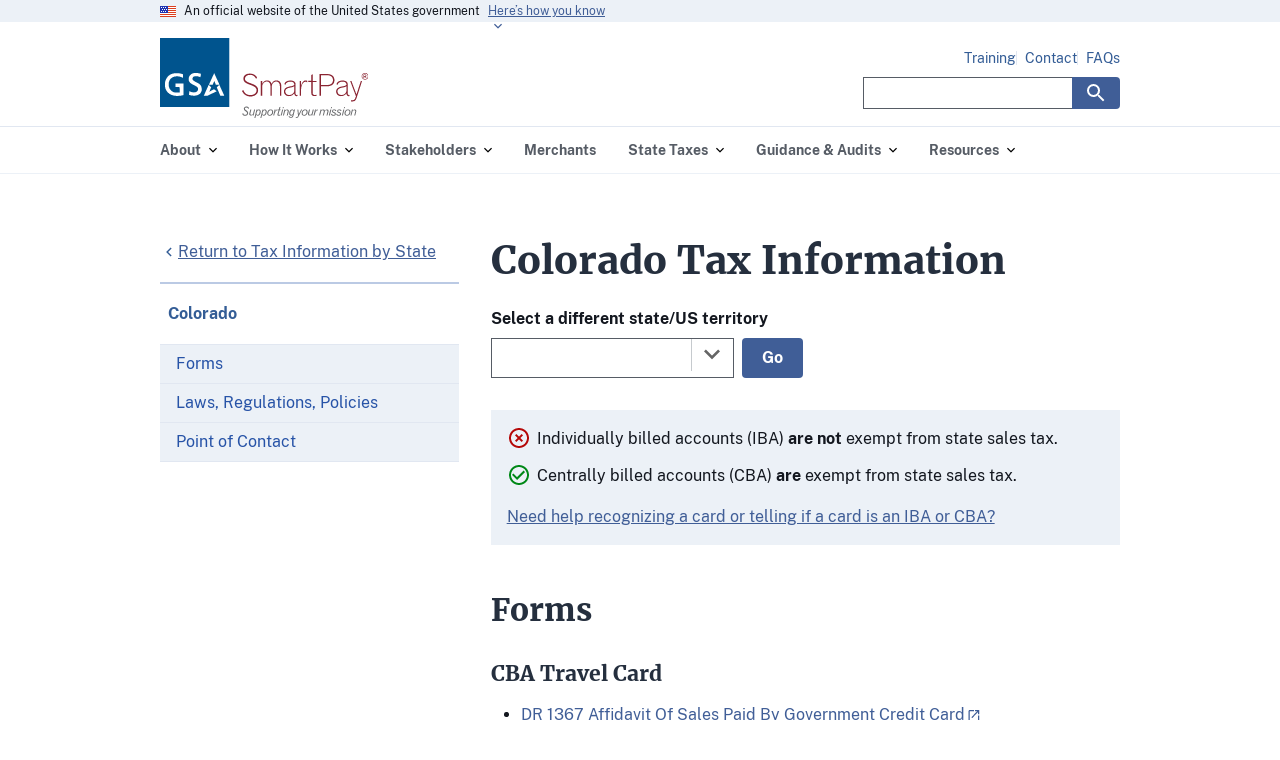

--- FILE ---
content_type: text/html; charset=utf-8
request_url: https://smartpay.gsa.gov/smarttax/tax-information-by-state/colorado/
body_size: 5800
content:
<!DOCTYPE html><html lang="en"> <head><meta charset="utf-8"><script src="/js/uswds-init.min.js"></script><link rel="stylesheet" href="/styles/styles.css"><link rel="icon" type="image/png" sizes="32x32" href="/images/favicon-32x32.png"><link rel="icon" type="image/png" sizes="16x16" href="/images/favicon-16x16.png"><meta name="viewport" content="width=device-width"><meta name="generator" content="Astro v5.16.11"><meta name="description" content="Information about Colorado state taxes for GSA SmartPay card/account holders"><meta property="og:title" content="Colorado Tax Information"><meta property="og:url" content="https://smartpay.gsa.gov/smarttax/tax-information-by-state/colorado/"><meta property="og:image" content="https://smartpay.gsa.gov/images/smartpay_meta_og_image.jpg"><title>Colorado Tax Information</title><script async type="text/javascript" src="https://dap.digitalgov.gov/Universal-Federated-Analytics-Min.js?agency=GSA" id="_fed_an_ua_tag"></script><style>#btt-container[data-astro-cid-wlspcwf4]{position:fixed;bottom:20px;right:20px;width:50px;height:60px;border:1px solid white;border-radius:10px;cursor:pointer;z-index:8990}#btt-container[data-astro-cid-wlspcwf4]>a[data-astro-cid-wlspcwf4]{text-decoration:none}.opacity-0[data-astro-cid-wlspcwf4]{opacity:0;transition:opacity .3s ease-in-out}.opacity-100[data-astro-cid-wlspcwf4]{opacity:1;transition:opacity .3s ease-in-out}.invisible[data-astro-cid-wlspcwf4]{pointer-events:none}.visible[data-astro-cid-wlspcwf4]{pointer-events:auto}
</style></head> <body> <div id="app" class="grid-row flex flex-column height-full"> <a class="usa-skipnav" href="#main-content">Skip to main content</a> <div id="btt-container" class="back-to-top text-center text-white bg-primary-dark opacity-0 invisible" title="Return to the top of the page" data-astro-cid-wlspcwf4> <div data-astro-cid-wlspcwf4> <span class="text-underline" data-astro-cid-wlspcwf4>TOP</span> </div> <div data-astro-cid-wlspcwf4> <img src="/_astro/arrow_upward.urPVGNPd.svg" class=".usa-icon--size-5" alt="Scroll Up" data-astro-cid-wlspcwf4> </div> </div> <script>
    const backToTopContainer = document.getElementById('btt-container');
    const scrollThreshold = 300;

    function toggleButtonVisibility() {
        if (window.scrollY > scrollThreshold) {
            backToTopContainer.classList.remove('opacity-0', 'invisible');
            backToTopContainer.classList.add('opacity-100', 'visible');
        } else {
            backToTopContainer.classList.add('opacity-0', 'invisible');
            backToTopContainer.classList.remove('opacity-100', 'visible');
        }
    }

    function scrollToTop() {
        window.scrollTo({ top: 0, behavior: 'smooth' });
    }
    
    window.addEventListener('scroll', toggleButtonVisibility);
    backToTopContainer.addEventListener('click', scrollToTop);
</script>  <section class="usa-banner" aria-label="Official website of the United States government"> <div class="usa-accordion"> <header class="usa-banner__header"> <div class="usa-banner__inner"> <div class="grid-col-auto"> <img aria-hidden="true" class="usa-banner__header-flag" src="/_astro/us_flag_small.CbkUTVbq.png" alt=""> </div> <div class="grid-col-fill tablet:grid-col-auto" aria-hidden="true"> <p class="usa-banner__header-text">
An official website of the United States government
</p> <p class="usa-banner__header-action">Here’s how you know</p> </div> <button type="button" class="usa-accordion__button usa-banner__button" aria-expanded="false" aria-controls="gov-banner-default-default"> <span class="usa-banner__button-text">Here’s how you know</span> </button> </div> </header> <div class="usa-banner__content usa-accordion__content" id="gov-banner-default-default"> <div class="grid-row grid-gap-lg"> <div class="usa-banner__guidance tablet:grid-col-6"> <img class="usa-banner__icon usa-media-block__img" src="/_astro/icon-dot-gov.G7P0ptbu.svg" role="img" alt="" aria-hidden="true"> <div class="usa-media-block__body"> <p> <strong>Official websites use .gov</strong><br>A
<strong>.gov</strong> website belongs to an official government organization
              in the United States.
</p> </div> </div> <div class="usa-banner__guidance tablet:grid-col-6"> <img width="16" height="11" class="usa-banner__icon usa-media-block__img" src="/_astro/icon-https.vV82jI7o.svg" role="img" alt="" aria-hidden="true"> <div class="usa-media-block__body"> <p> <strong>Secure .gov websites use HTTPS</strong><br>A
<strong>lock</strong> (
<span class="icon-lock"><svg xmlns="http://www.w3.org/2000/svg" width="52" height="64" viewBox="0 0 52 64" class="usa-banner__lock-image" role="img" aria-labelledby="banner-lock-description-default" focusable="false"> <title id="banner-lock-title-default">Lock</title> <desc id="banner-lock-description-default">Locked padlock icon</desc> <path fill="#000000" fill-rule="evenodd" d="M26 0c10.493 0 19 8.507 19 19v9h3a4 4 0 0 1 4 4v28a4 4 0 0 1-4 4H4a4 4 0 0 1-4-4V32a4 4 0 0 1 4-4h3v-9C7 8.507 15.507 0 26 0zm0 8c-5.979 0-10.843 4.77-10.996 10.712L15 19v9h22v-9c0-6.075-4.925-11-11-11z"></path> </svg> </span>) or <strong>https://</strong> means you’ve safely connected
              to the .gov website. Share sensitive information only on official,
              secure websites.
</p> </div> </div> </div> </div> </div> </section> <div class="background flex-fill"> <header class="usa-header usa-header--extended"> <div class="usa-navbar"> <div class="usa-logo" id="header-logo"> <a href="/"> <img width="207.5" height="80" class="usa-logo-img" src="/_astro/gsa-smartpay-program-logo.UBkANK98.svg" alt="GSA SmartPay Logo" title="U.S. General Services Administration"> </a> </div> <button type="button" class="usa-menu-btn cursor-pointer">Menu</button> </div> <nav aria-label="Primary navigation" class="usa-nav"> <div class="usa-nav__inner"> <button type="button" class="usa-nav__close"> <img src="/_astro/close.nWYNp0Wc.svg" alt="Close"> </button> <ul id="header_main_menu" class="usa-nav__primary usa-accordion"> <li class="usa-nav__primary-item"><button type="button" class="usa-accordion__button usa-nav__link" aria-expanded="false" aria-controls="extended-nav-section-about"><span>About</span></button><ul id="extended-nav-section-about" class="usa-nav__submenu"><li class="usa-nav__submenu-item tablet:padding-x-1"><a href="/about/"><span>About GSA SmartPay</span></a></li><li class="usa-nav__submenu-item tablet:padding-x-1"><a href="/about/benefits/"><span>Benefits of the Program</span></a></li><li class="usa-nav__submenu-item tablet:padding-x-1"><a href="/about/business-lines/"><span>Business Lines</span></a></li><li class="usa-nav__submenu-item tablet:padding-x-1"><a href="/about/master-contract/"><span>Master Contract</span></a></li><li class="usa-nav__submenu-item tablet:padding-x-1"><a href="/about/logos/"><span>Logos and Designs</span></a></li><li class="usa-nav__submenu-item tablet:padding-x-1"><a href="/about/refunds/"><span>Refunds</span></a></li><li class="usa-nav__submenu-item tablet:padding-x-1"><a href="/about/strategic-payment-solutions/"><span>Strategic Payment Solutions</span></a></li><li class="usa-nav__submenu-item tablet:padding-x-1"><a href="/about/statistics/"><span>Statistics and Reports</span></a></li></ul></li><li class="usa-nav__primary-item"><button type="button" class="usa-accordion__button usa-nav__link" aria-expanded="false" aria-controls="extended-nav-section-how-it-works"><span>How It Works</span></button><ul id="extended-nav-section-how-it-works" class="usa-nav__submenu"><li class="usa-nav__submenu-item tablet:padding-x-1"><a href="/how-it-works/"><span>How GSA SmartPay Works</span></a></li><li class="usa-nav__submenu-item tablet:padding-x-1"><a href="/how-it-works/eligibility/"><span>Eligibility and the Application Process</span></a></li></ul></li><li class="usa-nav__primary-item"><button type="button" class="usa-accordion__button usa-nav__link" aria-expanded="false" aria-controls="extended-nav-section-stakeholders"><span>Stakeholders</span></button><ul id="extended-nav-section-stakeholders" class="usa-nav__submenu"><li class="usa-nav__submenu-item tablet:padding-x-1"><a href="/stakeholders/"><span>Key Players in the Process</span></a></li><li class="usa-nav__submenu-item tablet:padding-x-1"><a href="/stakeholders/program-coordinators/"><span>Program Coordinator Responsibilities</span></a></li><li class="usa-nav__submenu-item tablet:padding-x-1"><a href="/stakeholders/account-holders/"><span>Card/Account Holder Responsibilities</span></a></li></ul></li><li class="usa-nav__primary-item"><a href="/merchants/" class="usa-nav-link"><span>Merchants</span></a></li><li class="usa-nav__primary-item"><button type="button" class="usa-accordion__button usa-nav__link" aria-expanded="false" aria-controls="extended-nav-section-state-taxes"><span>State Taxes</span></button><ul id="extended-nav-section-state-taxes" class="usa-nav__submenu"><li class="usa-nav__submenu-item tablet:padding-x-1"><a href="/smarttax/tax-information-by-state/"><span>Tax Information by State</span></a></li><li class="usa-nav__submenu-item tablet:padding-x-1"><a href="/smarttax/resources/"><span>Tax Resources</span></a></li><li class="usa-nav__submenu-item tablet:padding-x-1"><a href="/smarttax/recognizing-your-account/"><span>Recognizing Charge Cards</span></a></li><li class="usa-nav__submenu-item tablet:padding-x-1"><a href="/smarttax/legal-history/"><span>State Tax Legal History</span></a></li></ul></li><li class="usa-nav__primary-item"><button type="button" class="usa-accordion__button usa-nav__link" aria-expanded="false" aria-controls="extended-nav-section-guidance-&#38;-audits"><span>Guidance &amp; Audits</span></button><ul id="extended-nav-section-guidance-&#38;-audits" class="usa-nav__submenu"><li class="usa-nav__submenu-item tablet:padding-x-1"><a href="/guidance-and-audits/guidance/"><span>Guidance</span></a></li><li class="usa-nav__submenu-item tablet:padding-x-1"><a href="/guidance-and-audits/audits/"><span>Audit Repository</span></a></li><li class="usa-nav__submenu-item tablet:padding-x-1"><a href="/guidance-and-audits/smart-bulletins/"><span>Smart Bulletins</span></a></li></ul></li><li class="usa-nav__primary-item"><button type="button" class="usa-accordion__button usa-nav__link" aria-expanded="false" aria-controls="extended-nav-section-resources"><span>Resources</span></button><ul id="extended-nav-section-resources" class="usa-nav__submenu"><li class="usa-nav__submenu-item tablet:padding-x-1"><a href="/resources/tools/889-representations-search/"><span>889 Representations Search</span></a></li><li class="usa-nav__submenu-item tablet:padding-x-1"><a href="/resources/fascsa-order-check/"><span>FASCSA Order Check</span></a></li><li class="usa-nav__submenu-item tablet:padding-x-1"><a href="/resources/american-security-drone-act/"><span>American Security Drone Act of 2023</span></a></li><li class="usa-nav__submenu-item tablet:padding-x-1"><a href="/resources/visa-supplier-matching-service/"><span>Visa Supplier Matching Service</span></a></li><li class="usa-nav__submenu-item tablet:padding-x-1"><a href="/resources/publications/"><span>Publications and Videos</span></a></li><li class="usa-nav__submenu-item tablet:padding-x-1"><a href="/resources/events/"><span>Events</span></a></li><li class="usa-nav__submenu-item tablet:padding-x-1"><a href="/resources/forum-presentations/"><span>GSA SmartPay Training Forum Presentations</span></a></li></ul></li> </ul> <div class="usa-nav__secondary"> <ul class="usa-nav__secondary-links"> <li class="usa-nav__secondary-item"> <a href="https://training.smartpay.gsa.gov">
Training
</a> </li> <li class="usa-nav__secondary-item"> <a href="/contact/">
Contact
</a> </li> <li class="usa-nav__secondary-item"> <a href="/faq/">
FAQs
</a> </li> </ul> <section aria-label="Search component"> <form class="usa-search usa-search--small" role="search" action="https://search.usa.gov/search" accept-charset="UTF-8" method="get"> <input type="hidden" name="affiliate" id="affiliate" value="gsa_smartpay" autocomplete="off"> <label class="usa-sr-only" for="query">Search</label> <input class="usa-input" id="query" autocomplete="off" type="search" name="query"> <button class="usa-button" type="submit"> <img width="48" height="48" src="/_astro/search--white.C0kgpAvv.svg" class="usa-search__submit-icon" alt="Search"> </button> </form> </section> </div> </div> </nav> </header> <div class="border-top-1px border-base-lightest wide-layout">  <section class="grid-container usa-section"> <div class="grid-row grid-gap">   <div class="usa-layout-docs__sidenav display-none desktop:display-block desktop:grid-col-4"> <div class="display-flex margin-bottom-2 width-full"> <img src="/_astro/previous-nav-icon.Kz5EtMpV.svg" aria-hidden="true" role="img"> <a class="usa-link" href="/smarttax/tax-information-by-state/">Return to Tax Information by State</a> </div> <nav class="sp_site_nav" aria-label="Secondary navigation"> <div class="sp_site_nav_title">Colorado</div> <ul class="usa-sidenav"> <li class="usa-sidenav__item"> <a href="#forms"> Forms </a> </li><li class="usa-sidenav__item"> <a href="#laws-regulations-policies"> Laws, Regulations, Policies </a> </li><li class="usa-sidenav__item"> <a href="#point-of-contact"> Point of Contact </a> </li> </ul> </nav> </div> <main id="main-content" class="desktop:grid-col-8 usa-prose usa-layout-docs"> <h1>Colorado Tax Information</h1> <label class="usa-label text-bold" for="ddlstates">Select a different state/US territory </label> <form id="state-tax-form" class="usa-form sp-inline-form margin-bottom-4"> <div class="usa-combo-box"> <select class="usa-select sp-inline-form-input" name="ddlstates" id="ddlstates"> <option value="alabama">Alabama</option><option value="alaska">Alaska</option><option value="american-samoa">American Samoa</option><option value="arizona">Arizona</option><option value="arkansas">Arkansas</option><option value="california">California</option><option selected value="colorado">Colorado</option><option value="connecticut">Connecticut</option><option value="delaware">Delaware</option><option value="district-of-columbia">District of Columbia</option><option value="florida">Florida</option><option value="georgia">Georgia</option><option value="guam">Guam</option><option value="hawaii">Hawaii</option><option value="idaho">Idaho</option><option value="illinois">Illinois</option><option value="indiana">Indiana</option><option value="iowa">Iowa</option><option value="kansas">Kansas</option><option value="kentucky">Kentucky</option><option value="louisiana">Louisiana</option><option value="maine">Maine</option><option value="maryland">Maryland</option><option value="massachusetts">Massachusetts</option><option value="michigan">Michigan</option><option value="minnesota">Minnesota</option><option value="mississippi">Mississippi</option><option value="missouri">Missouri</option><option value="montana">Montana</option><option value="nebraska">Nebraska</option><option value="nevada">Nevada</option><option value="new-hampshire">New Hampshire</option><option value="new-jersey">New Jersey</option><option value="new-mexico">New Mexico</option><option value="new-york">New York</option><option value="north-carolina">North Carolina</option><option value="north-dakota">North Dakota</option><option value="northern-mariana-islands">Northern Mariana Islands</option><option value="ohio">Ohio</option><option value="oklahoma">Oklahoma</option><option value="oregon">Oregon</option><option value="pennsylvania">Pennsylvania</option><option value="puerto-rico">Puerto Rico</option><option value="rhode-island">Rhode Island</option><option value="south-carolina">South Carolina</option><option value="south-dakota">South Dakota</option><option value="tennessee">Tennessee</option><option value="texas">Texas</option><option value="utah">Utah</option><option value="vermont">Vermont</option><option value="virgin-islands">Virgin Islands</option><option value="virginia">Virginia</option><option value="washington">Washington</option><option value="west-virginia">West Virginia</option><option value="wisconsin">Wisconsin</option><option value="wyoming">Wyoming</option> </select> </div> <button class="usa-button sp-inline-form-submit-button" type="submit" aria-label="Go to selected state">Go</button> </form> <script type="module">const base_url = "/";

    function loadState(e) {
        e.preventDefault();
        const dropdown = document.getElementById("ddlstates");
        const state = dropdown.value;

        if (state) {
            // Create State Tax URL, replaced spaces in the selected value with dash to match URL pattern and prevent URL encoding
            const target=`${base_url}smarttax/tax-information-by-state/${state.replace(/\s+/g, '-').toLowerCase()}/`;
            window.location.href = target;
        }
    }
    document.getElementById("state-tax-form").addEventListener("submit", loadState);

</script> <div class="bg-base-lightest padding-2"> <ul class="usa-icon-list"> <li class="usa-icon-list__item"> <div class="usa-icon-list__icon text-error-dark"> <svg class="usa-icon" aria-hidden="true" role="img"> <use  xlink:href="/images/sprite.svg#highlight_off"></use> </svg> </div> <div class="usa-icon-list__content">Individually billed accounts (IBA) <strong>are not</strong> exempt from state sales tax.</div> </li><li class="usa-icon-list__item"> <div class="usa-icon-list__icon text-success-dark"> <svg class="usa-icon" aria-hidden="true" role="img"> <use  xlink:href="/images/sprite.svg#check_circle_outline"></use> </svg> </div> <div class="usa-icon-list__content">Centrally billed accounts (CBA) <strong>are</strong> exempt from state sales tax.</div> </li> </ul> <p class="margin-bottom-0"> <a class="usa-link" href="/smarttax/recognizing-your-account/">Need help recognizing a card or telling if a card is an IBA or CBA?</a> </p> </div> <h2 id="forms">Forms</h2>
<h3 id="cba-travel-card">CBA Travel Card</h3>
<ul>
<li><a href="https://tax.colorado.gov/sales-use-tax-forms" class="usa-link usa-link--external">DR 1367 Affidavit Of Sales Paid By Government Credit Card</a></li>
<li><a href="https://tax.colorado.gov/sales-use-tax-forms" class="usa-link usa-link--external">DR 5002 Standard Colorado Affidavit of Exempt Sale</a></li>
</ul>
<h3 id="purchase-card">Purchase Card</h3>
<ul>
<li><a href="https://tax.colorado.gov/sales-use-tax-forms" class="usa-link usa-link--external">DR 5002 Standard Colorado Affidavit of Exempt Sale</a></li>
</ul>
<h2 id="laws-regulations-policies">Laws, Regulations, Policies</h2>
<ul>
<li><a href="https://tax.colorado.gov/tax-exemption-qualifications" class="usa-link usa-link--external">Tax Exemption Qualifications</a></li>
<li><a href="https://tax.colorado.gov/sites/tax/files/Sales63.pdf" class="usa-link usa-link--external">FYI Sales 63 Government Purchases Exemptions [PDF, 7 pages]</a></li>
</ul>
<h3 id="notes">Notes</h3>
<p><a href="https://tax.colorado.gov/sites/tax/files/Sales63.pdf" class="usa-link usa-link--external">FYI Sales 63 Government Purchases Exemptions [PDF, 7 pages]</a> references the requirement for form DR 1367, Affidavit of Sales Paid by Government Credit Card. <a href="https://tax.colorado.gov/revised-sales-and-use-tax-exemption-forms" class="usa-link usa-link--external">The form was eliminated and consolidated to DR 5002 - Declaration of Wholesale or Entity Sales Tax Exemption.</a></p>
<h2 id="point-of-contact">Point of Contact</h2>
<ul>
<li><a href="https://cdor.colorado.gov" class="usa-link usa-link--external">Colorado Department of Revenue</a></li>
<li>303-238-7378</li>
</ul> <p class="margin-top-3 text-base-darker"> <i>Updated May 29, 2025</i> </p> </main>  <div class="usa-layout-docs__sidenav desktop:display-none mobile:grid-col-12"> <div class="display-flex margin-bottom-2 width-full"> <img src="/_astro/previous-nav-icon.Kz5EtMpV.svg" aria-hidden="true" role="img"> <a class="usa-link" href="/smarttax/tax-information-by-state/">Return to State Tax Forms</a> </div> <nav class="sp_site_nav" aria-label="Secondary navigation"> <div class="sp_site_nav_title">Colorado</div> <ul class="usa-sidenav"> <li class="usa-sidenav__item"> <a href="#forms"> Forms </a> </li><li class="usa-sidenav__item"> <a href="#laws-regulations-policies"> Laws, Regulations, Policies </a> </li><li class="usa-sidenav__item"> <a href="#point-of-contact"> Point of Contact </a> </li> </ul> </nav> </div>  </div> </section>  </div> </div> <div class="usa-identifier"> <section class="usa-identifier__section usa-identifier__section--masthead" aria-label="Agency identifier,"> <div class="usa-identifier__container"> <div class="usa-identifier__logos"> <a href="" class="usa-identifier__logo"><img width="48" height="48" class="usa-identifier__logo-img" src="/_astro/gsa-logo.Cl0pULzc.svg" alt="GSA logo"></a> </div> <section class="usa-identifier__identity" aria-label="Agency description,"> <p class="usa-identifier__identity-domain">smartpay.gsa.gov</p> <p class="usa-identifier__identity-disclaimer">
An official website of the
<a href="https://gsa.gov" class="usa-link">General Services Administration</a> </p> </section> </div> </section> <nav class="usa-identifier__section usa-identifier__section--required-links" aria-label="Important links,"> <div class="usa-identifier__container"> <ul class="usa-identifier__required-links-list"> <li class="usa-identifier__required-links-item"> <a href="https://www.gsa.gov/about-us" class="usa-identifier__required-link usa-link">About GSA</a> </li> <li class="usa-identifier__required-links-item"> <a href="https://www.gsa.gov/website-information/accessibility-statement" class="usa-identifier__required-link usa-link">Accessibility statement</a> </li> <li class="usa-identifier__required-links-item"> <a href="https://www.gsa.gov/reference/freedom-of-information-act-foia" class="usa-identifier__required-link usa-link">FOIA requests</a> </li> <li class="usa-identifier__required-links-item"> <a href="https://www.gsa.gov/reference/civil-rights-programs/notification-and-federal-employee-antidiscrimination-and-retaliation-act-of-2002" class="usa-identifier__required-link usa-link">No FEAR Act data</a> </li> <li class="usa-identifier__required-links-item"> <a href="https://www.gsaig.gov/" class="usa-identifier__required-link usa-link">Office of the Inspector General</a> </li> <li class="usa-identifier__required-links-item"> <a href="https://www.gsa.gov/reference/reports/budget-performance" class="usa-identifier__required-link usa-link">Performance reports</a> </li> <li class="usa-identifier__required-links-item"> <a href="https://www.gsa.gov/website-information/website-policies" class="usa-identifier__required-link usa-link">Privacy policy</a> </li> </ul> </div> </nav> <section class="usa-identifier__section usa-identifier__section--usagov" aria-label="U.S. government information and services,"> <div class="usa-identifier__container"> <div class="usa-identifier__usagov-description">
Looking for U.S. government information and services?&nbsp;
</div> <a href="https://www.usa.gov/" class="usa-link--external">Visit USA.gov</a> </div> </section> </div> </div> <script src="/js/uswds.min.js"></script> </body> </html>

--- FILE ---
content_type: image/svg+xml
request_url: https://smartpay.gsa.gov/_astro/arrow_upward.urPVGNPd.svg
body_size: -32
content:
<svg xmlns="http://www.w3.org/2000/svg" width="24" height="24" viewBox="0 0 24 24"><path fill="white" d="m4 12 1.41 1.41L11 7.83V20h2V7.83l5.58 5.59L20 12l-8-8-8 8z"/></svg>

--- FILE ---
content_type: image/svg+xml
request_url: https://smartpay.gsa.gov/_astro/gsa-logo.Cl0pULzc.svg
body_size: 804
content:
<?xml version="1.0" encoding="utf-8"?>
<!-- Generator: Adobe Illustrator 13.0.1, SVG Export Plug-In . SVG Version: 6.00 Build 14948)  -->
<!DOCTYPE svg PUBLIC "-//W3C//DTD SVG 1.1//EN" "http://www.w3.org/Graphics/SVG/1.1/DTD/svg11.dtd">
<svg version="1.1" id="Layer_1" xmlns="http://www.w3.org/2000/svg" xmlns:xlink="http://www.w3.org/1999/xlink" x="0px" y="0px"
	 width="719px" height="720px" viewBox="0 0 129.996 130.238" enable-background="new 0 0 129.996 130.238"
	 xml:space="preserve">
<rect fill="#00538E" width="129.996" height="130.238"/>
<path fill="#FFFFFF" d="M78.611,96.076c0,9.138-7.175,12.953-15.451,12.688c-2.938-0.095-5.799-0.838-8.916-1.855l0.707-6.578
	c2.638,1.086,6.057,2.263,8.92,2.219c3.74-0.058,7.477-1.794,7.477-6.124c0-3.335-2.67-4.976-5.252-6.283
	c-5.709-2.896-12.275-4.907-12.275-12.998c0-7.65,6.084-11.64,13.625-11.64c2.741,0,6.014,0.477,9.299,1.641l-0.985,6.478
	c-3.577-1.403-5.14-1.901-8.078-1.901c-3.253,0-6.597,1.143-6.597,4.896c0,2.933,3.01,4.456,5.248,5.573
	C72.398,85.218,78.611,87.703,78.611,96.076"/>
<path fill="#FFFFFF" d="M44.561,106.8c-2.632,0.901-6.662,1.964-13.092,1.964c-13.195,0-22.027-8.529-22.027-21.805
	c0-12.882,9.375-21.455,22.086-21.455c6.036,0,8.727,0.896,12.541,2.212l-0.574,7.216c-3.51-2.294-6.498-3.211-11.674-3.211
	c-9.09,0-15.158,6.578-15.115,15.412c0.043,9.506,6.648,15.416,14.822,15.416c2.437,0,4.508-0.178,5.996-0.569V91.15h-7.861v-6.103
	h14.898V106.8"/>
<polyline fill="#FFFFFF" points="102.041,64.587 112.063,86.918 105.08,86.918 102.041,79.497 98.996,86.918 92.014,86.918 
	102.041,64.587 "/>
<polyline fill="#FFFFFF" points="112.178,87.179 121.507,108.029 114.176,108.029 107.203,91.839 112.178,87.179 "/>
<polyline fill="#FFFFFF" points="91.9,87.183 96.873,91.841 93.199,100.24 102.027,95.611 107.109,99.525 89.727,108.031 
	82.57,108.031 91.9,87.183 "/>
</svg>


--- FILE ---
content_type: image/svg+xml
request_url: https://smartpay.gsa.gov/_astro/gsa-smartpay-program-logo.UBkANK98.svg
body_size: 5954
content:
<svg width="418" height="161" viewBox="0 0 418 161" fill="none" xmlns="http://www.w3.org/2000/svg">
<path d="M138.901 0H0V138.805H138.901V0Z" fill="#00548E"/>
<path d="M112.003 94.0634L108.916 86.4891L105.565 94.0634H97.9802L108.651 70.7238L119.323 94.0634H112.003Z" fill="white"/>
<path d="M102.743 99.1715L98.8623 108.067L108.387 103.135L113.59 107.274L95.0701 116.346H87.7502L97.5395 94.4155L102.743 99.1715Z" fill="white"/>
<path d="M128.936 116.346H120.998L113.855 99.3479L118.97 94.3276L128.936 116.346Z" fill="white"/>
<path d="M82.1064 72.1328C82.1064 72.1328 81.0481 78.7383 81.1363 79.0026C76.9913 76.9769 71.1707 75.7438 67.2903 77.8576C65.3501 78.9145 64.6446 81.909 65.5265 84.1989C71.8762 91.1568 83.1647 89.4834 83.7821 102.959C83.9585 107.274 81.6655 110.533 79.5489 112.559C73.6401 117.227 64.9973 116.875 58.1184 114.408L58.8239 107.098C62.7925 109.212 70.2006 111.238 74.522 107.186C76.0212 105.777 76.374 103.487 76.1976 101.109C73.7283 93.9752 54.238 94.2394 57.8538 79.3549C58.7357 75.8319 61.7343 72.6612 65.3501 71.3401C70.377 69.2263 77.1677 70.5474 82.1064 72.1328Z" fill="white"/>
<path d="M46.3002 73.0137L46.0356 80.3239C40.656 76.889 31.0431 75.5679 24.7815 79.267C19.2255 82.5257 17.4616 87.2817 17.3735 93.1827C17.2853 99.436 19.7546 105.249 25.928 108.508C29.9848 110.621 39.4213 109.565 39.4213 109.565L39.3331 98.3791H31.2195L31.3077 91.5093H47.0057V114.937C38.363 117.491 26.9863 117.667 19.4019 112.559C11.2883 107.01 9.8772 100.317 9.8772 93.1827C9.8772 83.6707 15.6096 73.5421 26.8099 71.3403C34.3062 69.9311 41.2733 71.0761 46.3002 73.0137Z" fill="white"/>
<path d="M166.946 104.544C168.181 107.891 171.267 114.937 181.233 114.937C188.465 114.937 193.58 110.974 193.58 105.161C193.58 99.3478 187.406 96.5294 180.616 94.1514C174.707 92.1257 167.122 89.3954 167.122 81.9971C167.122 75.5677 172.149 71.6044 180.439 71.6044C188.729 71.6044 192.169 76.0081 194.726 79.443L192.698 82.2614C191.463 79.9714 188.288 74.1585 180.792 74.1585C174.354 74.1585 170.297 77.2411 170.297 82.0852C170.297 85.8724 173.119 88.0743 182.027 91.2449C190.493 94.2395 196.755 97.4101 196.755 104.808C196.755 112.559 190.405 117.755 181.057 117.755C170.562 117.755 165.535 109.652 164.477 106.57L166.946 104.544Z" fill="#8A2432"/>
<path d="M204.868 92.478C206.544 89.3954 208.837 85.344 214.746 85.344C221.095 85.344 222.859 90.2762 223.653 92.6542C224.623 90.4523 226.651 85.344 233.707 85.344C239.439 85.344 243.143 89.9239 243.143 96.7936V116.346H240.497V98.0267C240.497 91.5092 237.763 87.6339 233.178 87.6339C227.974 87.6339 224.006 92.1257 224.006 98.1148V116.346H221.36V96.2652C221.36 91.333 218.45 87.5459 214.393 87.5459C209.19 87.5459 204.868 92.3899 204.868 98.0267V116.258H202.222V86.3128H204.868V92.478Z" fill="#8A2432"/>
<path d="M271.717 111.238C271.717 113.263 272.599 114.673 274.01 114.673C274.363 114.673 274.892 114.585 275.51 114.408V116.875C274.628 117.139 274.01 117.139 273.569 117.139C271.1 117.139 269.424 115.113 269.16 111.414C267.661 113.352 264.75 117.051 258.136 117.051C252.756 117.051 248.435 112.911 248.435 107.803C248.435 99.8762 257.078 98.1147 261.223 97.4101C266.073 96.5294 266.779 96.2651 269.16 94.4156C269.336 88.4265 264.309 87.8981 261.487 87.8981C255.843 87.8981 252.58 89.9238 251.257 94.5037L249.229 92.7422C250.199 90.2761 252.227 85.6082 261.752 85.6082C265.279 85.6082 268.101 86.577 269.953 88.3385C271.453 89.8357 271.806 91.1568 271.806 94.6798V111.238H271.717ZM269.072 97.234C266.249 98.7312 265.368 98.9954 261.399 99.7C253.638 101.021 251.169 104.104 251.169 107.539C251.169 111.854 254.255 114.761 258.93 114.761C264.75 114.761 269.16 110.797 269.16 105.601V97.234H269.072Z" fill="#8A2432"/>
<path d="M282.653 96.6174C283.799 92.8302 286.092 85.432 292.001 85.432C293.06 85.432 293.853 85.6082 295.441 86.3127L295.264 89.3073C293.677 88.4265 292.795 88.0742 291.648 88.0742C284.329 88.0742 282.829 100.669 282.829 104.016V116.258H280.184V86.3127H282.653V96.6174Z" fill="#8A2432"/>
<path d="M306.2 73.0135V86.3128H313.696V88.7789H306.2V110.885C306.2 113.528 307.435 114.673 310.433 114.673C311.139 114.673 311.844 114.585 313.52 114.32V116.522C311.756 116.786 310.521 116.963 309.64 116.963C305.671 116.963 303.466 115.113 303.466 111.59V88.6908H297.293V86.2247H303.466V74.4227L306.2 73.0135Z" fill="#8A2432"/>
<path d="M319.958 72.5731H336.362C344.299 72.5731 349.767 77.5934 349.767 84.8155C349.767 92.4779 344.563 97.0578 335.832 97.0578H322.868V116.258H319.958V72.5731ZM322.868 75.0392V94.5917H334.951C342.359 94.5917 346.768 90.9806 346.768 84.7274C346.768 79.0025 342.447 75.0392 336.097 75.0392H322.868Z" fill="#8A2432"/>
<path d="M376.312 111.238C376.312 113.263 377.194 114.673 378.605 114.673C378.958 114.673 379.487 114.585 380.104 114.408V116.875C379.222 117.139 378.605 117.139 378.164 117.139C375.695 117.139 374.019 115.113 373.754 111.414C372.255 113.352 369.345 117.051 362.731 117.051C357.351 117.051 353.03 112.911 353.03 107.803C353.03 99.8762 361.672 98.1147 365.817 97.4101C370.668 96.5294 371.373 96.2651 373.754 94.4156C373.931 88.4265 368.904 87.8981 366.082 87.8981C360.438 87.8981 357.175 89.9238 355.852 94.5037L353.823 92.7422C354.793 90.2761 356.822 85.6082 366.346 85.6082C369.874 85.6082 372.696 86.577 374.548 88.3385C376.047 89.8357 376.4 91.1568 376.4 94.6798V111.238H376.312ZM373.754 97.234C370.932 98.7312 370.05 98.9954 366.082 99.7C358.321 101.021 355.852 104.104 355.852 107.539C355.852 111.854 358.938 114.761 363.612 114.761C369.433 114.761 373.843 110.797 373.843 105.601V97.234H373.754Z" fill="#8A2432"/>
<path d="M381.163 86.3127H383.632L393.862 113.704L402.77 86.3127H405.151L394.392 120.045C392.54 126.034 390.423 127.796 385.308 127.796H382.75L382.838 125.33H385.661C390.07 125.33 390.864 123.392 392.804 117.227L381.163 86.3127Z" fill="#8A2432"/>
<path d="M417.851 77.0649C417.851 80.8521 414.764 83.8466 411.06 83.8466C407.268 83.8466 404.269 80.764 404.269 77.0649C404.269 73.2777 407.356 70.2832 411.06 70.2832C414.852 70.2832 417.851 73.3658 417.851 77.0649ZM405.327 77.0649C405.327 80.2356 407.885 82.7898 411.06 82.7898C414.146 82.7898 416.704 80.2356 416.704 77.0649C416.704 73.9823 414.146 71.4282 411.06 71.4282C407.885 71.4282 405.327 73.9823 405.327 77.0649ZM408.061 80.8521V73.5419H410.619C411.765 73.5419 412.118 73.542 412.647 73.8062C413.265 74.0704 413.794 74.775 413.794 75.4796C413.794 76.6245 412.912 77.5053 411.677 77.5934C412.206 77.8576 412.647 78.298 413.353 79.4429L414.235 80.8521H412.824L412.206 79.7072C411.236 78.0337 410.972 77.7695 410.001 77.7695H409.296V80.8521H408.061ZM409.208 76.7126H410.619C411.854 76.7126 412.383 76.3603 412.383 75.5677C412.383 74.775 411.853 74.5108 410.531 74.5108H409.208V76.7126Z" fill="#8A2432"/>
<path d="M166.858 150.96C166.946 152.281 167.211 152.985 167.828 153.69C168.534 154.394 169.504 154.659 170.827 154.659C173.031 154.659 174.442 153.338 174.442 151.312C174.442 149.991 173.737 149.022 171.444 147.525C169.68 146.38 168.093 145.147 168.093 142.504C168.093 139.862 170.297 137.925 173.384 137.925C175.236 137.925 176.735 138.541 177.705 139.774C178.058 140.214 178.235 140.567 178.499 141.448L176.647 142.857C176.471 141.095 175.148 140.038 173.12 140.038C171.356 140.038 170.209 141.007 170.209 142.504C170.209 143.473 170.915 144.266 172.767 145.411C174.707 146.556 176.735 148.229 176.735 151.048C176.735 154.483 174.178 156.684 170.474 156.684C168.886 156.684 167.475 156.244 166.505 155.451C165.623 154.747 165.359 154.13 164.918 152.457L166.858 150.96Z" fill="#6D6E70"/>
<path d="M181.145 144.002H183.174L181.41 151.048C181.233 151.664 181.145 152.281 181.145 152.633C181.145 153.866 182.027 154.659 183.262 154.659C185.026 154.659 186.437 153.338 186.966 151.136L188.73 143.914H190.758L187.76 156.068H185.731L186.172 154.131C185.467 154.923 184.144 156.244 182.115 156.244C180.263 156.244 178.94 154.923 178.94 152.986C178.94 152.457 179.117 151.664 179.293 150.784L181.145 144.002Z" fill="#6D6E70"/>
<path d="M194.903 145.851C196.049 144.266 196.931 143.738 198.342 143.738C200.459 143.738 201.958 145.587 201.958 148.317C201.958 152.721 199.312 156.508 196.226 156.508C193.756 156.508 193.227 154.835 192.963 153.954L191.199 161H189.259L193.404 144.09H195.432L194.903 145.851ZM199.842 148.229C199.842 146.556 198.96 145.411 197.549 145.411C194.638 145.411 193.492 150.872 193.492 152.281C193.492 153.778 194.374 154.835 195.697 154.835C197.901 154.835 199.842 151.752 199.842 148.229Z" fill="#6D6E70"/>
<path d="M206.897 145.851C208.043 144.266 208.925 143.738 210.336 143.738C212.453 143.738 213.952 145.587 213.952 148.317C213.952 152.721 211.306 156.508 208.22 156.508C205.75 156.508 205.221 154.835 204.957 153.954L203.193 161H201.253L205.398 144.09H207.426L206.897 145.851ZM211.836 148.229C211.836 146.556 210.954 145.411 209.543 145.411C206.632 145.411 205.486 150.872 205.486 152.281C205.486 153.778 206.368 154.835 207.691 154.835C209.895 154.835 211.836 151.752 211.836 148.229Z" fill="#6D6E70"/>
<path d="M214.834 151.488C214.834 147.084 217.921 143.738 221.89 143.738C224.976 143.738 226.916 145.675 226.916 148.934C226.916 153.162 223.83 156.596 220.038 156.596C216.774 156.508 214.834 154.659 214.834 151.488ZM224.8 148.758C224.8 146.732 223.653 145.411 221.89 145.411C219.067 145.411 217.039 148.053 217.039 151.576C217.039 153.69 218.185 154.923 219.949 154.923C222.683 154.923 224.8 152.281 224.8 148.758Z" fill="#6D6E70"/>
<path d="M229.826 144.002H231.855L230.62 148.934L232.737 144.883C233.178 144.09 234.148 143.826 234.412 143.826C234.677 143.826 235.03 143.914 235.559 144.178L235.206 146.204C234.677 145.939 234.412 145.851 234.059 145.851C233.178 145.851 232.472 146.468 231.678 148.053C230.885 149.462 230.091 151.224 229.915 152.193L228.944 156.156H226.916L229.826 144.002Z" fill="#6D6E70"/>
<path d="M239.439 139.158L241.644 138.541L240.145 144.002H241.909L241.556 145.587H239.704L237.587 153.25C237.499 153.514 237.499 153.69 237.499 153.866C237.499 154.483 237.94 154.835 238.822 154.835C239.439 154.835 240.321 154.659 241.115 154.395L240.674 156.156L240.145 156.244C239.263 156.508 238.734 156.508 237.94 156.508C236.176 156.508 235.294 155.804 235.294 154.395C235.294 154.042 235.383 153.602 235.471 153.25L237.676 145.587H236L236.441 144.002H238.205L239.439 139.158Z" fill="#6D6E70"/>
<path d="M244.907 144.002H246.936L243.937 156.156H241.909L244.907 144.002ZM246.407 138.982H248.17L247.641 141.272H245.878L246.407 138.982Z" fill="#6D6E70"/>
<path d="M250.992 146.028C251.963 145.059 253.197 143.826 254.961 143.826C256.901 143.826 258.224 145.147 258.224 146.996C258.224 147.349 258.136 147.701 258.048 148.053L256.108 156.156H254.079L255.931 148.317C256.019 147.965 256.019 147.701 256.019 147.349C256.019 146.116 255.226 145.411 253.903 145.411C252.139 145.411 250.728 146.908 250.111 149.198L248.435 156.156H246.406L249.405 144.002H251.345L250.992 146.028Z" fill="#6D6E70"/>
<path d="M265.985 154.571C265.015 155.892 263.956 156.508 262.722 156.508C260.517 156.508 259.018 154.57 259.018 151.664C259.018 147.348 261.752 143.649 264.927 143.649C266.514 143.649 267.572 144.53 268.013 146.203L268.631 143.914H270.659L267.308 157.301C266.779 159.503 265.015 160.736 262.457 160.736C259.988 160.736 258.489 159.855 257.607 157.917L259.371 157.213C260.076 158.534 260.87 159.15 262.457 159.15C264.045 159.15 265.015 158.446 265.368 156.949L265.985 154.571ZM266.514 152.192C267.043 150.695 267.484 148.846 267.484 147.789C267.484 146.38 266.602 145.323 265.279 145.323C262.369 145.323 261.223 149.814 261.223 151.752C261.223 153.249 261.84 154.747 263.516 154.747C264.75 154.747 265.808 153.866 266.514 152.192Z" fill="#6D6E70"/>
<path d="M275.51 144.002H277.273L278.243 153.337L282.918 144.002H284.858L278.155 157.477C277.009 159.679 276.391 160.912 273.746 160.912C273.217 160.912 272.864 160.912 272.07 160.824L272.511 159.238C272.952 159.327 273.305 159.327 273.481 159.327C275.245 159.327 275.598 158.622 276.656 156.332L275.51 144.002Z" fill="#6D6E70"/>
<path d="M283.976 151.488C283.976 147.084 287.063 143.738 291.031 143.738C294.118 143.738 296.058 145.675 296.058 148.934C296.058 153.162 292.972 156.596 289.179 156.596C285.828 156.508 283.976 154.659 283.976 151.488ZM293.854 148.758C293.854 146.732 292.707 145.411 290.943 145.411C288.121 145.411 286.093 148.053 286.093 151.576C286.093 153.69 287.239 154.923 289.003 154.923C291.825 154.923 293.854 152.281 293.854 148.758Z" fill="#6D6E70"/>
<path d="M298.792 144.002H300.821L299.057 151.048C298.88 151.664 298.792 152.281 298.792 152.633C298.792 153.866 299.674 154.659 300.909 154.659C302.673 154.659 304.084 153.338 304.613 151.136L306.377 143.914H308.405L305.407 156.068H303.378L303.819 154.131C303.114 154.923 301.791 156.244 299.762 156.244C297.91 156.244 296.587 154.923 296.587 152.986C296.587 152.457 296.764 151.664 296.94 150.784L298.792 144.002Z" fill="#6D6E70"/>
<path d="M310.698 144.002H312.727L311.492 148.934L313.608 144.883C314.049 144.09 315.02 143.826 315.284 143.826C315.549 143.826 315.901 143.914 316.431 144.178L316.078 146.204C315.549 145.939 315.284 145.851 314.931 145.851C314.049 145.851 313.344 146.468 312.55 148.053C311.756 149.462 310.963 151.224 310.786 152.193L309.816 156.156H307.788L310.698 144.002Z" fill="#6D6E70"/>
<path d="M323.574 145.939C324.28 145.147 325.602 143.826 327.454 143.826C329.13 143.826 330.277 144.706 330.541 146.468C331.07 145.851 332.658 143.826 334.863 143.826C336.626 143.826 337.949 145.059 337.949 146.82C337.949 147.084 337.861 147.437 337.861 147.701L335.744 156.244H333.716L335.656 148.229C335.744 147.877 335.744 147.613 335.744 147.261C335.744 146.116 335.039 145.499 333.716 145.499C331.952 145.499 330.629 146.732 330.188 148.758L328.336 156.244H326.308L328.336 148.053C328.425 147.789 328.425 147.613 328.425 147.349C328.425 146.204 327.631 145.499 326.308 145.499C324.544 145.499 323.221 146.82 322.692 149.11L320.928 156.156H318.9L321.898 144.002H323.839L323.574 145.939Z" fill="#6D6E70"/>
<path d="M341.477 144.002H343.505L340.507 156.156H338.479L341.477 144.002ZM343.064 138.982H344.828L344.299 141.272H342.535L343.064 138.982Z" fill="#6D6E70"/>
<path d="M344.475 152.369C345.005 153.69 345.534 154.835 347.915 154.835C349.679 154.835 350.649 154.13 350.649 153.073C350.649 152.104 350.031 151.576 348.268 150.959C346.945 150.519 344.828 149.726 344.828 147.348C344.828 145.235 346.68 143.649 349.238 143.649C352.148 143.649 353.206 145.587 353.559 146.38L351.883 147.26C351.002 145.939 350.208 145.411 348.885 145.411C347.65 145.411 346.68 146.203 346.68 147.172C346.68 148.053 347.298 148.581 349.061 149.198C350.031 149.55 352.677 150.431 352.677 152.897C352.677 155.187 350.825 156.596 347.827 156.596C344.123 156.596 343.417 155.099 342.8 153.161L344.475 152.369Z" fill="#6D6E70"/>
<path d="M354.882 152.369C355.411 153.69 355.94 154.835 358.321 154.835C360.085 154.835 361.055 154.13 361.055 153.073C361.055 152.104 360.438 151.576 358.674 150.959C357.351 150.519 355.234 149.726 355.234 147.348C355.234 145.235 357.086 143.649 359.644 143.649C362.554 143.649 363.613 145.587 363.965 146.38L362.29 147.26C361.408 145.939 360.614 145.411 359.291 145.411C358.057 145.411 357.086 146.203 357.086 147.172C357.086 148.053 357.704 148.581 359.468 149.198C360.438 149.55 363.083 150.431 363.083 152.897C363.083 155.187 361.231 156.596 358.233 156.596C354.529 156.596 353.823 155.099 353.206 153.161L354.882 152.369Z" fill="#6D6E70"/>
<path d="M367.582 144.002H369.61L366.611 156.156H364.583L367.582 144.002ZM369.081 138.982H370.845L370.315 141.272H368.552L369.081 138.982Z" fill="#6D6E70"/>
<path d="M369.786 151.488C369.786 147.084 372.873 143.738 376.841 143.738C379.928 143.738 381.868 145.675 381.868 148.934C381.868 153.162 378.782 156.596 374.989 156.596C371.726 156.508 369.786 154.659 369.786 151.488ZM379.752 148.758C379.752 146.732 378.605 145.411 376.841 145.411C374.019 145.411 371.991 148.053 371.991 151.576C371.991 153.69 373.137 154.923 374.901 154.923C377.635 154.923 379.752 152.281 379.752 148.758Z" fill="#6D6E70"/>
<path d="M386.366 146.028C387.336 145.059 388.571 143.826 390.335 143.826C392.275 143.826 393.598 145.147 393.598 146.996C393.598 147.349 393.509 147.701 393.421 148.053L391.481 156.156H389.453L391.305 148.317C391.393 147.965 391.393 147.701 391.393 147.349C391.393 146.116 390.599 145.411 389.276 145.411C387.512 145.411 386.101 146.908 385.484 149.198L383.808 156.156H381.78L384.779 144.002H386.719L386.366 146.028Z" fill="#6D6E70"/>
</svg>


--- FILE ---
content_type: image/svg+xml
request_url: https://smartpay.gsa.gov/_astro/previous-nav-icon.Kz5EtMpV.svg
body_size: 20
content:
<svg width="18" height="18" viewBox="0 0 18 18" fill="none" xmlns="http://www.w3.org/2000/svg">
<path fill-rule="evenodd" clip-rule="evenodd" d="M10.5011 13.5L11.5586 12.4425L8.12359 9L11.5586 5.5575L10.5011 4.5L6.00109 9L10.5011 13.5Z" fill="#345D96"/>
</svg>
